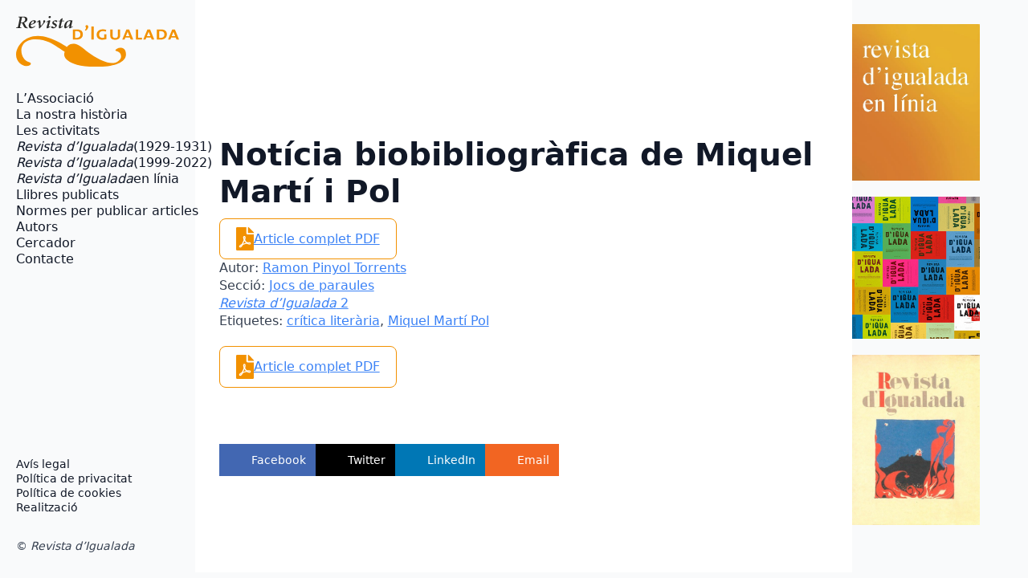

--- FILE ---
content_type: text/html; charset=UTF-8
request_url: https://www.revistaigualada.cat/article/noticia-biobibliografica-de-miquel-marti-i-pol/
body_size: 12080
content:
<!doctype html>
<html lang="ca">
<head>
<meta charset="UTF-8">
<meta name="viewport" content="width=device-width, initial-scale=1">
<!-- <link rel='stylesheet' href='https://www.revistaigualada.cat/wp-content/plugins/breakdance/plugin/themeless/normalize.min.css'> -->
<link rel="stylesheet" type="text/css" href="//www.revistaigualada.cat/wp-content/cache/wpfc-minified/k0f4vf00/6iax8.css" media="all"/>                <title>Notícia biobibliogràfica de Miquel Martí i Pol &#8211; Revista d&#039;Igualada</title>
<meta name='robots' content='max-image-preview:large' />
<style id='wp-img-auto-sizes-contain-inline-css' type='text/css'>
img:is([sizes=auto i],[sizes^="auto," i]){contain-intrinsic-size:3000px 1500px}
/*# sourceURL=wp-img-auto-sizes-contain-inline-css */
</style>
<style id='wp-block-library-inline-css' type='text/css'>
:root{--wp-block-synced-color:#7a00df;--wp-block-synced-color--rgb:122,0,223;--wp-bound-block-color:var(--wp-block-synced-color);--wp-editor-canvas-background:#ddd;--wp-admin-theme-color:#007cba;--wp-admin-theme-color--rgb:0,124,186;--wp-admin-theme-color-darker-10:#006ba1;--wp-admin-theme-color-darker-10--rgb:0,107,160.5;--wp-admin-theme-color-darker-20:#005a87;--wp-admin-theme-color-darker-20--rgb:0,90,135;--wp-admin-border-width-focus:2px}@media (min-resolution:192dpi){:root{--wp-admin-border-width-focus:1.5px}}.wp-element-button{cursor:pointer}:root .has-very-light-gray-background-color{background-color:#eee}:root .has-very-dark-gray-background-color{background-color:#313131}:root .has-very-light-gray-color{color:#eee}:root .has-very-dark-gray-color{color:#313131}:root .has-vivid-green-cyan-to-vivid-cyan-blue-gradient-background{background:linear-gradient(135deg,#00d084,#0693e3)}:root .has-purple-crush-gradient-background{background:linear-gradient(135deg,#34e2e4,#4721fb 50%,#ab1dfe)}:root .has-hazy-dawn-gradient-background{background:linear-gradient(135deg,#faaca8,#dad0ec)}:root .has-subdued-olive-gradient-background{background:linear-gradient(135deg,#fafae1,#67a671)}:root .has-atomic-cream-gradient-background{background:linear-gradient(135deg,#fdd79a,#004a59)}:root .has-nightshade-gradient-background{background:linear-gradient(135deg,#330968,#31cdcf)}:root .has-midnight-gradient-background{background:linear-gradient(135deg,#020381,#2874fc)}:root{--wp--preset--font-size--normal:16px;--wp--preset--font-size--huge:42px}.has-regular-font-size{font-size:1em}.has-larger-font-size{font-size:2.625em}.has-normal-font-size{font-size:var(--wp--preset--font-size--normal)}.has-huge-font-size{font-size:var(--wp--preset--font-size--huge)}.has-text-align-center{text-align:center}.has-text-align-left{text-align:left}.has-text-align-right{text-align:right}.has-fit-text{white-space:nowrap!important}#end-resizable-editor-section{display:none}.aligncenter{clear:both}.items-justified-left{justify-content:flex-start}.items-justified-center{justify-content:center}.items-justified-right{justify-content:flex-end}.items-justified-space-between{justify-content:space-between}.screen-reader-text{border:0;clip-path:inset(50%);height:1px;margin:-1px;overflow:hidden;padding:0;position:absolute;width:1px;word-wrap:normal!important}.screen-reader-text:focus{background-color:#ddd;clip-path:none;color:#444;display:block;font-size:1em;height:auto;left:5px;line-height:normal;padding:15px 23px 14px;text-decoration:none;top:5px;width:auto;z-index:100000}html :where(.has-border-color){border-style:solid}html :where([style*=border-top-color]){border-top-style:solid}html :where([style*=border-right-color]){border-right-style:solid}html :where([style*=border-bottom-color]){border-bottom-style:solid}html :where([style*=border-left-color]){border-left-style:solid}html :where([style*=border-width]){border-style:solid}html :where([style*=border-top-width]){border-top-style:solid}html :where([style*=border-right-width]){border-right-style:solid}html :where([style*=border-bottom-width]){border-bottom-style:solid}html :where([style*=border-left-width]){border-left-style:solid}html :where(img[class*=wp-image-]){height:auto;max-width:100%}:where(figure){margin:0 0 1em}html :where(.is-position-sticky){--wp-admin--admin-bar--position-offset:var(--wp-admin--admin-bar--height,0px)}@media screen and (max-width:600px){html :where(.is-position-sticky){--wp-admin--admin-bar--position-offset:0px}}
/*# sourceURL=/wp-includes/css/dist/block-library/common.min.css */
</style>
<style id='classic-theme-styles-inline-css' type='text/css'>
/*! This file is auto-generated */
.wp-block-button__link{color:#fff;background-color:#32373c;border-radius:9999px;box-shadow:none;text-decoration:none;padding:calc(.667em + 2px) calc(1.333em + 2px);font-size:1.125em}.wp-block-file__button{background:#32373c;color:#fff;text-decoration:none}
/*# sourceURL=/wp-includes/css/classic-themes.min.css */
</style>
<!-- <link rel='stylesheet' id='cmplz-general-css' href='https://www.revistaigualada.cat/wp-content/plugins/complianz-gdpr/assets/css/cookieblocker.min.css?ver=1767612011' type='text/css' media='all' /> -->
<link rel="stylesheet" type="text/css" href="//www.revistaigualada.cat/wp-content/cache/wpfc-minified/dseyz6zq/6iax8.css" media="all"/>
<meta name="generator" content="WordPress 6.9" />
<link rel="canonical" href="https://www.revistaigualada.cat/article/noticia-biobibliografica-de-miquel-marti-i-pol/" />
<script>
document.addEventListener("DOMContentLoaded", function() {
document.body.innerHTML = document.body.innerHTML.replace(/(Revista d’Igualada)/g, "<em>$1</em>");
});
</script>
<style>.cmplz-hidden {
display: none !important;
}</style><link rel="icon" href="https://www.revistaigualada.cat/wp-content/uploads/2022/01/cropped-header-32x32.jpg" sizes="32x32" />
<link rel="icon" href="https://www.revistaigualada.cat/wp-content/uploads/2022/01/cropped-header-192x192.jpg" sizes="192x192" />
<link rel="apple-touch-icon" href="https://www.revistaigualada.cat/wp-content/uploads/2022/01/cropped-header-180x180.jpg" />
<meta name="msapplication-TileImage" content="https://www.revistaigualada.cat/wp-content/uploads/2022/01/cropped-header-270x270.jpg" />
<style type="text/css" id="wp-custom-css">
.subtitol {
font-weight: 600;
font-size: 26px;
margin-bottom: 35px;
font-variant: small-caps !important;
color: #000;
}
.nomautor {
font-weight: 600;
font-size: 22px;
margin-bottom: 65px;
font-variant: small-caps !important;
color: #000;
}
p.apartat {
font-weight: 600;
font-size: 22px;
margin-top: 35px;
color: #000;
}
p.curriculum {
font-weight: 600;
font-size: 22px;
margin-top: 50px;
color: #000;
font-variant: small-caps !important;
border-top: 2px solid #000000;
padding-top: 50px;
}
p.notes {
font-weight: 600;
font-size: 22px;
margin-top: 50px;
color: #000;
font-variant: small-caps !important;
border-top: 2px solid #000000;
padding-top: 50px;
}
.bde-social-share-buttons {
padding-top: 50px;
}
figcaption.wp-element-caption {
font-size: 16px;
}
</style>
<!-- [HEADER ASSETS] -->
<!-- <link rel="stylesheet" href="https://www.revistaigualada.cat/wp-content/plugins/breakdance/subplugins/breakdance-elements/dependencies-files/awesome-menu@1/awesome-menu.css?bd_ver=2.5.2" /> -->
<link rel="stylesheet" type="text/css" href="//www.revistaigualada.cat/wp-content/cache/wpfc-minified/g412rwrh/6iax8.css" media="all"/>
<link data-service="google-fonts" data-category="marketing" rel="stylesheet" data-href="https://fonts.googleapis.com/css2?family=Montserrat:ital,wght@0,100;0,200;0,300;0,400;0,500;0,600;0,700;0,800;0,900;1,100;1,200;1,300;1,400;1,500;1,600;1,700;1,800;1,900&display=swap" />
<!-- <link rel="stylesheet" href="https://www.revistaigualada.cat/wp-content/uploads/breakdance/css/post-8195-defaults.css?v=e72e27142bc5bdce7333cfe5dd22d75f" /> -->
<!-- <link rel="stylesheet" href="https://www.revistaigualada.cat/wp-content/uploads/breakdance/css/post-8088-defaults.css?v=b3c293e8f41f0a9e1072d83c0305be7d" /> -->
<!-- <link rel="stylesheet" href="https://www.revistaigualada.cat/wp-content/uploads/breakdance/css/post-8226-defaults.css?v=2e97c0564a13fdedabd7069a16395c6e" /> -->
<!-- <link rel="stylesheet" href="https://www.revistaigualada.cat/wp-content/uploads/breakdance/css/post-8037-defaults.css?v=a127d15cb9186058d40735ede0dbb578" /> -->
<!-- <link rel="stylesheet" href="https://www.revistaigualada.cat/wp-content/uploads/breakdance/css/global-settings.css?v=4b98b06c6d5a879a97c348d3f0f46cbf" /> -->
<!-- <link rel="stylesheet" href="https://www.revistaigualada.cat/wp-content/uploads/breakdance/css/presets.css?v=d41d8cd98f00b204e9800998ecf8427e" /> -->
<!-- <link rel="stylesheet" href="https://www.revistaigualada.cat/wp-content/uploads/breakdance/css/selectors.css?v=d41d8cd98f00b204e9800998ecf8427e" /> -->
<!-- <link rel="stylesheet" href="https://www.revistaigualada.cat/wp-content/uploads/breakdance/css/post-8195.css?v=e90f441c1ca61f52049d890c5927f6b2" /> -->
<!-- <link rel="stylesheet" href="https://www.revistaigualada.cat/wp-content/uploads/breakdance/css/post-8088.css?v=104397ec67402058f15377e3c6944189" /> -->
<!-- <link rel="stylesheet" href="https://www.revistaigualada.cat/wp-content/uploads/breakdance/css/post-8226.css?v=504818db210f2ab135147348910e2788" /> -->
<!-- <link rel="stylesheet" href="https://www.revistaigualada.cat/wp-content/uploads/breakdance/css/post-8037.css?v=fa7576b3d43095c995b6652f03f81638" /> -->
<link rel="stylesheet" type="text/css" href="//www.revistaigualada.cat/wp-content/cache/wpfc-minified/dj3pgsk4/6ifv2.css" media="all"/>
<!-- [/EOF HEADER ASSETS] -->    </head>
<body data-cmplz=1 class="wp-singular article-template-default single single-article postid-4639 wp-theme-breakdance-zero breakdance">
<section class="bde-section-8195-100 bde-section">
<div class="section-container"><div class="bde-columns-8195-101 bde-columns"><div class="bde-column-8195-102 bde-column">
<div class="bde-globalblock-8195-160 bde-globalblock">
<div class="bde-columns-8088-100-8088-1 bde-columns bde-columns-8088-100"><div class="bde-column-8088-101-8088-1 bde-column bde-column-8088-101">
<div class="bde-image-8088-102-8088-1 bde-image bde-image-8088-102">
<figure class="breakdance-image breakdance-image--8000">
<div class="breakdance-image-container">
<div class="breakdance-image-clip"><a class="breakdance-image-link breakdance-image-link--url" href="https://www.revistaigualada.cat/" target="_self" rel="noopener" data-sub-html="" data-lg-size="-"><img class="breakdance-image-object" src="https://www.revistaigualada.cat/wp-content/uploads/2024/07/revista-igualada-logo.svg" width="" height=""></a></div>
</div></figure>
</div>
</div><div class="bde-column-8088-103-8088-1 bde-column bde-column-8088-103">
<div class="bde-menu-8088-104-8088-1 bde-menu bde-menu-8088-104">
<nav class="breakdance-menu breakdance-menu--collapse breakdance-menu--vertical   ">
<button class="breakdance-menu-toggle breakdance-menu-toggle--squeeze" type="button" aria-label="Open Menu" aria-expanded="false" aria-controls="menu-104">
<span class="breakdance-menu-toggle-icon">
<span class="breakdance-menu-toggle-lines"></span>
</span>
</button>
<ul class="breakdance-menu-list" id="menu-104">
<li class="breakdance-menu-item-8088-105-8088-1 breakdance-menu-item breakdance-menu-item-8088-105">
<a class="breakdance-link breakdance-menu-link" href="https://www.revistaigualada.cat/lassociacio-revista-digualada/" target="_self" data-type="url"  >
L’Associació
</a>
</li><li class="breakdance-menu-item-8088-106-8088-1 breakdance-menu-item breakdance-menu-item-8088-106">
<a class="breakdance-link breakdance-menu-link" href="https://www.revistaigualada.cat/la-nostra-historia/" target="_self" data-type="url"  >
La nostra història
</a>
</li><li class="breakdance-menu-item-8088-107-8088-1 breakdance-menu-item breakdance-menu-item-8088-107">
<a class="breakdance-link breakdance-menu-link" href="https://www.revistaigualada.cat/les-activitats/" target="_self" data-type="url"  >
Les activitats
</a>
</li><li class="breakdance-menu-item-8088-108-8088-1 breakdance-menu-item breakdance-menu-item-8088-108">
<a class="breakdance-link breakdance-menu-link" href="https://www.revistaigualada.cat/la-revista-digualada-1929-1931/" target="_self" data-type="url"  >
<i>Revista d’Igualada</i> (1929-1931)
</a>
</li><li class="breakdance-menu-item-8088-109-8088-1 breakdance-menu-item breakdance-menu-item-8088-109">
<a class="breakdance-link breakdance-menu-link" href="https://www.revistaigualada.cat/la-revista-digualada-1999-2022/" target="_self" data-type="url"  >
<i>Revista d’Igualada</i> (1999-2022)
</a>
</li><li class="breakdance-menu-item-8088-110-8088-1 breakdance-menu-item breakdance-menu-item-8088-110">
<a class="breakdance-link breakdance-menu-link" href="https://www.revistaigualada.cat/revista-digualada-en-linia/" target="_self" data-type="url"  >
<i>Revista d’Igualada</i> en línia
</a>
</li><li class="breakdance-menu-item-8088-111-8088-1 breakdance-menu-item breakdance-menu-item-8088-111">
<a class="breakdance-link breakdance-menu-link" href="https://www.revistaigualada.cat/publicacions/" target="_self" data-type="url"  >
Llibres publicats
</a>
</li><li class="breakdance-menu-item-8088-115-8088-1 breakdance-menu-item breakdance-menu-item-8088-115">
<a class="breakdance-link breakdance-menu-link" href="https://www.revistaigualada.cat/normes-per-publicar-articles/" target="_self" data-type="url"  >
Normes per publicar articles
</a>
</li><li class="breakdance-menu-item-8088-112-8088-1 breakdance-menu-item breakdance-menu-item-8088-112">
<a class="breakdance-link breakdance-menu-link" href="https://www.revistaigualada.cat/autors-de-la-revista-digualada/" target="_self" data-type="url"  >
Autors
</a>
</li><li class="breakdance-menu-item-8088-113-8088-1 breakdance-menu-item breakdance-menu-item-8088-113">
<a class="breakdance-link breakdance-menu-link" href="https://www.revistaigualada.cat/cerca-en-pdf/" target="_self" data-type="url"  >
Cercador
</a>
</li><li class="breakdance-menu-item-8088-116-8088-1 breakdance-menu-item breakdance-menu-item-8088-116">
<a class="breakdance-link breakdance-menu-link" href="https://www.revistaigualada.cat/cercar/" target="_self" data-type="url"  >
Cercador termes
</a>
</li><li class="breakdance-menu-item-8088-114-8088-1 breakdance-menu-item breakdance-menu-item-8088-114">
<a class="breakdance-link breakdance-menu-link" href="https://www.revistaigualada.cat/contacte/" target="_self" data-type="url"  >
Contacte
</a>
</li>
</ul>
</nav>
</div>
</div></div>
</div>
</div><div class="bde-column-8195-103 bde-column">
<div class="bde-globalblock-8195-171 bde-globalblock">
<h2 class="bde-heading-8226-101-8226-1 bde-heading bde-heading-8226-101">
Notícia biobibliogràfica de Miquel Martí i Pol
</h2><div class="bde-rich-text-8226-103-8226-1 bde-rich-text bde-rich-text-8226-103 breakdance-rich-text-styles">
</div><div class="bde-code-block-8226-102-8226-1 bde-code-block bde-code-block-8226-102">
<div id="descarrega"><svg class="pdficon" xmlns="http://www.w3.org/2000/svg" viewBox="0 0 384 512"><!-- Font Awesome Free 5.15.1 by @fontawesome - https://fontawesome.com License - https://fontawesome.com/license/free (Icons: CC BY 4.0, Fonts: SIL OFL 1.1, Code: MIT License) --><path d="M181.9 256.1c-5-16-4.9-46.9-2-46.9 8.4 0 7.6 36.9 2 46.9zm-1.7 47.2c-7.7 20.2-17.3 43.3-28.4 62.7 18.3-7 39-17.2 62.9-21.9-12.7-9.6-24.9-23.4-34.5-40.8zM86.1 428.1c0 .8 13.2-5.4 34.9-40.2-6.7 6.3-29.1 24.5-34.9 40.2zM248 160h136v328c0 13.3-10.7 24-24 24H24c-13.3 0-24-10.7-24-24V24C0 10.7 10.7 0 24 0h200v136c0 13.2 10.8 24 24 24zm-8 171.8c-20-12.2-33.3-29-42.7-53.8 4.5-18.5 11.6-46.6 6.2-64.2-4.7-29.4-42.4-26.5-47.8-6.8-5 18.3-.4 44.1 8.1 77-11.6 27.6-28.7 64.6-40.8 85.8-.1 0-.1.1-.2.1-27.1 13.9-73.6 44.5-54.5 68 5.6 6.9 16 10 21.5 10 17.9 0 35.7-18 61.1-61.8 25.8-8.5 54.1-19.1 79-23.2 21.7 11.8 47.1 19.5 64 19.5 29.2 0 31.2-32 19.7-43.4-13.9-13.6-54.3-9.7-73.6-7.2zM377 105L279 7c-4.5-4.5-10.6-7-17-7h-6v128h128v-6.1c0-6.3-2.5-12.4-7-16.9zm-74.1 255.3c4.1-2.7-2.5-11.9-42.8-9 37.1 15.8 42.8 9 42.8 9z"></path></svg>
<a href="https://www.revistaigualada.cat/wp-content/uploads/2014/11/02.99.92.pdf" >Article complet PDF</a></div>
</div><div class="bde-code-block-8226-100-8226-1 bde-code-block bde-code-block-8226-100">
<ul class"metaarticle">
<li class="metadades"><span class="tags-title">Autor:</span> <a href="https://www.revistaigualada.cat/autors_ri/ramon-pinyol-torrents/" rel="tag">Ramon Pinyol Torrents</a></li>
<li class="metadades"> <span class="tags-title">Secció:</span> <a href="https://www.revistaigualada.cat/seccions_ri/jocs-de-paraules/" rel="tag">Jocs de paraules</a></li>
<li class="metadades italic"> <span class="tags-title"></span> <a href="https://www.revistaigualada.cat/edicio/revista-digualada-numero-2/" rel="tag">Revista d’Igualada 2</a></li>
<li class="metadades"> <span class="tags-title">Etiquetes:</span> <a href="https://www.revistaigualada.cat/mots/critica-literaria/" rel="tag">crítica literària</a>, <a href="https://www.revistaigualada.cat/mots/miquel-marti-pol/" rel="tag">Miquel Martí Pol</a></li>
</ul>
</div>
</div><div class="bde-code-block-8195-177 bde-code-block">
<div id="descarrega"><svg class="pdficon" xmlns="http://www.w3.org/2000/svg" viewBox="0 0 384 512"><!-- Font Awesome Free 5.15.1 by @fontawesome - https://fontawesome.com License - https://fontawesome.com/license/free (Icons: CC BY 4.0, Fonts: SIL OFL 1.1, Code: MIT License) --><path d="M181.9 256.1c-5-16-4.9-46.9-2-46.9 8.4 0 7.6 36.9 2 46.9zm-1.7 47.2c-7.7 20.2-17.3 43.3-28.4 62.7 18.3-7 39-17.2 62.9-21.9-12.7-9.6-24.9-23.4-34.5-40.8zM86.1 428.1c0 .8 13.2-5.4 34.9-40.2-6.7 6.3-29.1 24.5-34.9 40.2zM248 160h136v328c0 13.3-10.7 24-24 24H24c-13.3 0-24-10.7-24-24V24C0 10.7 10.7 0 24 0h200v136c0 13.2 10.8 24 24 24zm-8 171.8c-20-12.2-33.3-29-42.7-53.8 4.5-18.5 11.6-46.6 6.2-64.2-4.7-29.4-42.4-26.5-47.8-6.8-5 18.3-.4 44.1 8.1 77-11.6 27.6-28.7 64.6-40.8 85.8-.1 0-.1.1-.2.1-27.1 13.9-73.6 44.5-54.5 68 5.6 6.9 16 10 21.5 10 17.9 0 35.7-18 61.1-61.8 25.8-8.5 54.1-19.1 79-23.2 21.7 11.8 47.1 19.5 64 19.5 29.2 0 31.2-32 19.7-43.4-13.9-13.6-54.3-9.7-73.6-7.2zM377 105L279 7c-4.5-4.5-10.6-7-17-7h-6v128h128v-6.1c0-6.3-2.5-12.4-7-16.9zm-74.1 255.3c4.1-2.7-2.5-11.9-42.8-9 37.1 15.8 42.8 9 42.8 9z"></path></svg>
<a href="https://www.revistaigualada.cat/wp-content/uploads/2014/11/02.99.92.pdf" >Article complet PDF</a></div>
</div><div class="bde-social-share-buttons-8195-184 bde-social-share-buttons">
<div class="bde-social-share-button bde-social-share-button-mobile js-breakdance-share-mobile">
<span class="bde-social-share-button-icon">
<svg fill="none" xmlns="http://www.w3.org/2000/svg" viewbox="0 0 16 16">
<path d="M11 2.5a2.5 2.5 0 1 1 .603 1.628l-6.718 3.12c.154.49.154 1.015 0 1.504l6.718 3.12a2.5 2.5 0 1 1-.488.876l-6.718-3.12a2.5 2.5 0 1 1 0-3.256l6.718-3.12A2.504 2.504 0 0 1 11 2.5Z" fill="currentColor"/>
</svg>
</span>
<span class="bde-social-share-button-text">Share</span>
</div>
<div class="js-breakdance-share-button bde-social-share-button bde-social-share-button-facebook" data-network="Facebook"  >
<span class="bde-social-share-button-icon">
<svg aria-hidden="true" focusable="false" data-prefix="fab" class="svg-inline--fa fa-facebook fa-w-16" role="img" fill="none" xmlns="http://www.w3.org/2000/svg" viewbox="0 0 800 800">
<path d="M768 0H32C14.3 0 0 14.3 0 32v736c0 17.7 14.3 32 32 32h736c17.7 0 32-14.3 32-32V32c0-17.7-14.3-32-32-32Zm-92.4 233.5h-63.9c-50.1 0-59.8 23.8-59.8 58.8v77.1h119.6l-15.6 120.7h-104V800H427.2V490.2H322.9V369.4h104.3v-89c0-103.3 63.1-159.6 155.3-159.6 44.2 0 82.1 3.3 93.2 4.8v107.9h-.1Z" fill="currentColor"/>
</svg>
</span>
<span class="bde-social-share-button-text">
Facebook
</span>
</div>
<div class="js-breakdance-share-button bde-social-share-button bde-social-share-button-twitter" data-network="Twitter"  >
<span class="bde-social-share-button-icon">
<svg aria-hidden="true" focusable="false" data-prefix="fab" class="svg-inline--fa fa-twitter fa-w-16" role="img" xmlns="http://www.w3.org/2000/svg" viewbox="0 0 512 512">
<path fill="currentColor" d="M389.2 48h70.6L305.6 224.2 487 464H345L233.7 318.6 106.5 464H35.8L200.7 275.5 26.8 48H172.4L272.9 180.9 389.2 48zM364.4 421.8h39.1L151.1 88h-42L364.4 421.8z" />
</svg>
</span>
<span class="bde-social-share-button-text">
Twitter
</span>
</div>
<div class="js-breakdance-share-button bde-social-share-button bde-social-share-button-linkedin" data-network="LinkedIn"  >
<span class="bde-social-share-button-icon">
<svg aria-hidden="true" focusable="false" data-prefix="fab" class="svg-inline--fa fa-linkedin fa-w-14" role="img" xmlns="http://www.w3.org/2000/svg" viewbox="0 0 448 512">
<path fill="currentColor" d="M416 32H31.9C14.3 32 0 46.5 0 64.3v383.4C0 465.5 14.3 480 31.9 480H416c17.6 0 32-14.5 32-32.3V64.3c0-17.8-14.4-32.3-32-32.3zM135.4 416H69V202.2h66.5V416zm-33.2-243c-21.3 0-38.5-17.3-38.5-38.5S80.9 96 102.2 96c21.2 0 38.5 17.3 38.5 38.5 0 21.3-17.2 38.5-38.5 38.5zm282.1 243h-66.4V312c0-24.8-.5-56.7-34.5-56.7-34.6 0-39.9 27-39.9 54.9V416h-66.4V202.2h63.7v29.2h.9c8.9-16.8 30.6-34.5 62.9-34.5 67.2 0 79.7 44.3 79.7 101.9V416z"></path>
</svg>
</span>
<span class="bde-social-share-button-text">
LinkedIn
</span>
</div>
<div class="js-breakdance-share-button bde-social-share-button bde-social-share-button-email" data-network="Email"  >
<span class="bde-social-share-button-icon">
<svg class="svg-inline--fa fa-envelope-square fa-w-14" role="img" fill="none" xmlns="http://www.w3.org/2000/svg" viewbox="0 0 20 16">
<path d="M18 0H2C.9 0 .01.9.01 2L0 14c0 1.1.9 2 2 2h16c1.1 0 2-.9 2-2V2c0-1.1-.9-2-2-2Zm0 4-8 5-8-5V2l8 5 8-5v2Z" fill="currentColor"/>
</svg>
</span>
<span class="bde-social-share-button-text">
Email
</span>
</div>
</div>
</div><div class="bde-column-8195-104 bde-column">
<div class="bde-div-8195-155 bde-div">
<div class="bde-grid-8195-189 bde-grid">
<div class="bde-image-8195-190 bde-image">
<figure class="breakdance-image breakdance-image--8549">
<div class="breakdance-image-container">
<div class="breakdance-image-clip"><a class="breakdance-image-link breakdance-image-link--url" href="https://www.revistaigualada.cat/revista-digualada-en-linia/" target="_self" rel="noopener" data-sub-html="" data-lg-size="-"><img class="breakdance-image-object" src="https://www.revistaigualada.cat/wp-content/uploads/2024/07/Revista-Igualada-WEB-novaN.jpg" width="419" height="513" srcset="https://www.revistaigualada.cat/wp-content/uploads/2024/07/Revista-Igualada-WEB-novaN.jpg 419w, https://www.revistaigualada.cat/wp-content/uploads/2024/07/Revista-Igualada-WEB-novaN-245x300.jpg 245w" sizes="(max-width: 419px) 100vw, 419px"></a></div>
</div></figure>
</div><div class="bde-image-8195-191 bde-image">
<figure class="breakdance-image breakdance-image--8018">
<div class="breakdance-image-container">
<div class="breakdance-image-clip"><a class="breakdance-image-link breakdance-image-link--url" href="https://www.revistaigualada.cat/la-revista-digualada-1999-2022/" target="_self" rel="noopener" data-sub-html="" data-lg-size="-"><img class="breakdance-image-object" src="https://www.revistaigualada.cat/wp-content/uploads/2024/07/w1.png" width="571" height="638" srcset="https://www.revistaigualada.cat/wp-content/uploads/2024/07/w1.png 571w, https://www.revistaigualada.cat/wp-content/uploads/2024/07/w1-268x300.png 268w" sizes="(max-width: 571px) 100vw, 571px"></a></div>
</div></figure>
</div><div class="bde-image-8195-192 bde-image">
<figure class="breakdance-image breakdance-image--8019">
<div class="breakdance-image-container">
<div class="breakdance-image-clip"><img class="breakdance-image-object" src="https://www.revistaigualada.cat/wp-content/uploads/2024/07/w2.jpeg" width="420" height="560" srcset="https://www.revistaigualada.cat/wp-content/uploads/2024/07/w2.jpeg 420w, https://www.revistaigualada.cat/wp-content/uploads/2024/07/w2-225x300.jpeg 225w" sizes="(max-width: 420px) 100vw, 420px"></div>
</div></figure>
</div>
</div><div class="bde-div-8195-157 bde-div">
<div class="bde-globalblock-8195-158 bde-globalblock">
<div class="bde-div-8037-100-8037-1 bde-div bde-div-8037-100">
<div class="bde-social-icons-8037-101-8037-1 bde-social-icons bde-social-icons-8037-101">
<a class="breakdance-link bde-social-icons__icon-wrapper bde-social-icons__icon-facebook" href="https://www.facebook.com/" target="_self" data-type="url" aria-label="facebook" >
<svg xmlns="http://www.w3.org/2000/svg" width="100%" viewBox="0 0 24 24">
<path d="M9 8h-3v4h3v12h5v-12h3.642l.358-4h-4v-1.667c0-.955.192-1.333 1.115-1.333h2.885v-5h-3.808c-3.596 0-5.192 1.583-5.192 4.615v3.385z"/>
</svg>
</a>
<a class="breakdance-link bde-social-icons__icon-wrapper bde-social-icons__icon-instagram" href="https://twitter.com/" target="_self" data-type="url" aria-label="instagram" >
<svg xmlns="http://www.w3.org/2000/svg" width="100%" viewBox="0 0 24 24">
<path d="M12 2.163c3.204 0 3.584.012 4.85.07 3.252.148 4.771 1.691 4.919 4.919.058 1.265.069 1.645.069 4.849 0 3.205-.012 3.584-.069 4.849-.149 3.225-1.664 4.771-4.919 4.919-1.266.058-1.644.07-4.85.07-3.204 0-3.584-.012-4.849-.07-3.26-.149-4.771-1.699-4.919-4.92-.058-1.265-.07-1.644-.07-4.849 0-3.204.013-3.583.07-4.849.149-3.227 1.664-4.771 4.919-4.919 1.266-.057 1.645-.069 4.849-.069zm0-2.163c-3.259 0-3.667.014-4.947.072-4.358.2-6.78 2.618-6.98 6.98-.059 1.281-.073 1.689-.073 4.948 0 3.259.014 3.668.072 4.948.2 4.358 2.618 6.78 6.98 6.98 1.281.058 1.689.072 4.948.072 3.259 0 3.668-.014 4.948-.072 4.354-.2 6.782-2.618 6.979-6.98.059-1.28.073-1.689.073-4.948 0-3.259-.014-3.667-.072-4.947-.196-4.354-2.617-6.78-6.979-6.98-1.281-.059-1.69-.073-4.949-.073zm0 5.838c-3.403 0-6.162 2.759-6.162 6.162s2.759 6.163 6.162 6.163 6.162-2.759 6.162-6.163c0-3.403-2.759-6.162-6.162-6.162zm0 10.162c-2.209 0-4-1.79-4-4 0-2.209 1.791-4 4-4s4 1.791 4 4c0 2.21-1.791 4-4 4zm6.406-11.845c-.796 0-1.441.645-1.441 1.44s.645 1.44 1.441 1.44c.795 0 1.439-.645 1.439-1.44s-.644-1.44-1.439-1.44z"/>
</svg>
</a>
</div><div class="bde-menu-8037-102-8037-1 bde-menu bde-menu-8037-102">
<nav class="breakdance-menu breakdance-menu--collapse breakdance-menu--vertical   ">
<button class="breakdance-menu-toggle breakdance-menu-toggle--squeeze" type="button" aria-label="Open Menu" aria-expanded="false" aria-controls="menu-102">
<span class="breakdance-menu-toggle-icon">
<span class="breakdance-menu-toggle-lines"></span>
</span>
</button>
<ul class="breakdance-menu-list" id="menu-102">
<li class="breakdance-menu-item-8037-103-8037-1 breakdance-menu-item breakdance-menu-item-8037-103">
<a class="breakdance-link breakdance-menu-link" href="https://www.revistaigualada.cat/avis-legal/" target="_self" data-type="url"  >
Avís legal
</a>
</li><li class="breakdance-menu-item-8037-104-8037-1 breakdance-menu-item breakdance-menu-item-8037-104">
<a class="breakdance-link breakdance-menu-link" href="https://www.revistaigualada.cat/politica-de-privacitat/" target="_self" data-type="url"  >
Política de privacitat
</a>
</li><li class="breakdance-menu-item-8037-105-8037-1 breakdance-menu-item breakdance-menu-item-8037-105">
<a class="breakdance-link breakdance-menu-link" href="https://www.revistaigualada.cat/politica-de-cookies/" target="_self" data-type="url"  >
Política de cookies
</a>
</li><li class="breakdance-menu-item-8037-106-8037-1 breakdance-menu-item breakdance-menu-item-8037-106">
<a class="breakdance-link breakdance-menu-link" href="https://www.revistaigualada.cat/credits/" target="_self" data-type="url"  >
Realització
</a>
</li>
</ul>
</nav>
</div><div class="bde-text-8037-107-8037-1 bde-text bde-text-8037-107">
© Revista d’Igualada
</div>
</div>
</div>
</div>
</div>
</div></div><div class="bde-div-8195-162 bde-div">
<div class="bde-globalblock-8195-161 bde-globalblock">
<div class="bde-div-8037-100-8037-2 bde-div bde-div-8037-100">
<div class="bde-social-icons-8037-101-8037-2 bde-social-icons bde-social-icons-8037-101">
<a class="breakdance-link bde-social-icons__icon-wrapper bde-social-icons__icon-facebook" href="https://www.facebook.com/" target="_self" data-type="url" aria-label="facebook" >
<svg xmlns="http://www.w3.org/2000/svg" width="100%" viewBox="0 0 24 24">
<path d="M9 8h-3v4h3v12h5v-12h3.642l.358-4h-4v-1.667c0-.955.192-1.333 1.115-1.333h2.885v-5h-3.808c-3.596 0-5.192 1.583-5.192 4.615v3.385z"/>
</svg>
</a>
<a class="breakdance-link bde-social-icons__icon-wrapper bde-social-icons__icon-instagram" href="https://twitter.com/" target="_self" data-type="url" aria-label="instagram" >
<svg xmlns="http://www.w3.org/2000/svg" width="100%" viewBox="0 0 24 24">
<path d="M12 2.163c3.204 0 3.584.012 4.85.07 3.252.148 4.771 1.691 4.919 4.919.058 1.265.069 1.645.069 4.849 0 3.205-.012 3.584-.069 4.849-.149 3.225-1.664 4.771-4.919 4.919-1.266.058-1.644.07-4.85.07-3.204 0-3.584-.012-4.849-.07-3.26-.149-4.771-1.699-4.919-4.92-.058-1.265-.07-1.644-.07-4.849 0-3.204.013-3.583.07-4.849.149-3.227 1.664-4.771 4.919-4.919 1.266-.057 1.645-.069 4.849-.069zm0-2.163c-3.259 0-3.667.014-4.947.072-4.358.2-6.78 2.618-6.98 6.98-.059 1.281-.073 1.689-.073 4.948 0 3.259.014 3.668.072 4.948.2 4.358 2.618 6.78 6.98 6.98 1.281.058 1.689.072 4.948.072 3.259 0 3.668-.014 4.948-.072 4.354-.2 6.782-2.618 6.979-6.98.059-1.28.073-1.689.073-4.948 0-3.259-.014-3.667-.072-4.947-.196-4.354-2.617-6.78-6.979-6.98-1.281-.059-1.69-.073-4.949-.073zm0 5.838c-3.403 0-6.162 2.759-6.162 6.162s2.759 6.163 6.162 6.163 6.162-2.759 6.162-6.163c0-3.403-2.759-6.162-6.162-6.162zm0 10.162c-2.209 0-4-1.79-4-4 0-2.209 1.791-4 4-4s4 1.791 4 4c0 2.21-1.791 4-4 4zm6.406-11.845c-.796 0-1.441.645-1.441 1.44s.645 1.44 1.441 1.44c.795 0 1.439-.645 1.439-1.44s-.644-1.44-1.439-1.44z"/>
</svg>
</a>
</div><div class="bde-menu-8037-102-8037-2 bde-menu bde-menu-8037-102">
<nav class="breakdance-menu breakdance-menu--collapse breakdance-menu--vertical   ">
<button class="breakdance-menu-toggle breakdance-menu-toggle--squeeze" type="button" aria-label="Open Menu" aria-expanded="false" aria-controls="menu-102">
<span class="breakdance-menu-toggle-icon">
<span class="breakdance-menu-toggle-lines"></span>
</span>
</button>
<ul class="breakdance-menu-list" id="menu-102">
<li class="breakdance-menu-item-8037-103-8037-2 breakdance-menu-item breakdance-menu-item-8037-103">
<a class="breakdance-link breakdance-menu-link" href="https://www.revistaigualada.cat/avis-legal/" target="_self" data-type="url"  >
Avís legal
</a>
</li><li class="breakdance-menu-item-8037-104-8037-2 breakdance-menu-item breakdance-menu-item-8037-104">
<a class="breakdance-link breakdance-menu-link" href="https://www.revistaigualada.cat/politica-de-privacitat/" target="_self" data-type="url"  >
Política de privacitat
</a>
</li><li class="breakdance-menu-item-8037-105-8037-2 breakdance-menu-item breakdance-menu-item-8037-105">
<a class="breakdance-link breakdance-menu-link" href="https://www.revistaigualada.cat/politica-de-cookies/" target="_self" data-type="url"  >
Política de cookies
</a>
</li><li class="breakdance-menu-item-8037-106-8037-2 breakdance-menu-item breakdance-menu-item-8037-106">
<a class="breakdance-link breakdance-menu-link" href="https://www.revistaigualada.cat/credits/" target="_self" data-type="url"  >
Realització
</a>
</li>
</ul>
</nav>
</div><div class="bde-text-8037-107-8037-2 bde-text bde-text-8037-107">
© Revista d’Igualada
</div>
</div>
</div>
</div></div>
</section>        <script type="speculationrules">
{"prefetch":[{"source":"document","where":{"and":[{"href_matches":"/*"},{"not":{"href_matches":["/wp-*.php","/wp-admin/*","/wp-content/uploads/*","/wp-content/*","/wp-content/plugins/*","/wp-content/plugins/breakdance/plugin/themeless/themes/breakdance-zero/*","/*\\?(.+)"]}},{"not":{"selector_matches":"a[rel~=\"nofollow\"]"}},{"not":{"selector_matches":".no-prefetch, .no-prefetch a"}}]},"eagerness":"conservative"}]}
</script>
<!-- Consent Management powered by Complianz | GDPR/CCPA Cookie Consent https://wordpress.org/plugins/complianz-gdpr -->
<div id="cmplz-cookiebanner-container"><div class="cmplz-cookiebanner cmplz-hidden banner-1 banner-a optin cmplz-bottom-right cmplz-categories-type-view-preferences" aria-modal="true" data-nosnippet="true" role="dialog" aria-live="polite" aria-labelledby="cmplz-header-1-optin" aria-describedby="cmplz-message-1-optin">
<div class="cmplz-header">
<div class="cmplz-logo"></div>
<div class="cmplz-title" id="cmplz-header-1-optin">Gestionar el consentiment</div>
<div class="cmplz-close" tabindex="0" role="button" aria-label="Tanca la finestra">
<svg aria-hidden="true" focusable="false" data-prefix="fas" data-icon="times" class="svg-inline--fa fa-times fa-w-11" role="img" xmlns="http://www.w3.org/2000/svg" viewBox="0 0 352 512"><path fill="currentColor" d="M242.72 256l100.07-100.07c12.28-12.28 12.28-32.19 0-44.48l-22.24-22.24c-12.28-12.28-32.19-12.28-44.48 0L176 189.28 75.93 89.21c-12.28-12.28-32.19-12.28-44.48 0L9.21 111.45c-12.28 12.28-12.28 32.19 0 44.48L109.28 256 9.21 356.07c-12.28 12.28-12.28 32.19 0 44.48l22.24 22.24c12.28 12.28 32.2 12.28 44.48 0L176 322.72l100.07 100.07c12.28 12.28 32.2 12.28 44.48 0l22.24-22.24c12.28-12.28 12.28-32.19 0-44.48L242.72 256z"></path></svg>
</div>
</div>
<div class="cmplz-divider cmplz-divider-header"></div>
<div class="cmplz-body">
<div class="cmplz-message" id="cmplz-message-1-optin"><p>Per oferir les millors experiències, utilitzem tecnologies com ara galetes per emmagatzemar i/o accedir a la informació del dispositiu. Donar el consentiment a aquestes tecnologies ens permetrà processar dades com ara el comportament de navegació o identificadors únics en aquest lloc. No consentir o retirar el consentiment, pot afectar negativament determinades característiques i funcions.&nbsp;</p></div>
<!-- categories start -->
<div class="cmplz-categories">
<details class="cmplz-category cmplz-functional" >
<summary>
<span class="cmplz-category-header">
<span class="cmplz-category-title">Funcional</span>
<span class='cmplz-always-active'>
<span class="cmplz-banner-checkbox">
<input type="checkbox"
id="cmplz-functional-optin"
data-category="cmplz_functional"
class="cmplz-consent-checkbox cmplz-functional"
size="40"
value="1"/>
<label class="cmplz-label" for="cmplz-functional-optin"><span class="screen-reader-text">Funcional</span></label>
</span>
Sempre actiu							</span>
<span class="cmplz-icon cmplz-open">
<svg xmlns="http://www.w3.org/2000/svg" viewBox="0 0 448 512"  height="18" ><path d="M224 416c-8.188 0-16.38-3.125-22.62-9.375l-192-192c-12.5-12.5-12.5-32.75 0-45.25s32.75-12.5 45.25 0L224 338.8l169.4-169.4c12.5-12.5 32.75-12.5 45.25 0s12.5 32.75 0 45.25l-192 192C240.4 412.9 232.2 416 224 416z"/></svg>
</span>
</span>
</summary>
<div class="cmplz-description">
<span class="cmplz-description-functional">The technical storage or access is strictly necessary for the legitimate purpose of enabling the use of a specific service explicitly requested by the subscriber or user, or for the sole purpose of carrying out the transmission of a communication over an electronic communications network.</span>
</div>
</details>
<details class="cmplz-category cmplz-preferences" >
<summary>
<span class="cmplz-category-header">
<span class="cmplz-category-title">Preferències</span>
<span class="cmplz-banner-checkbox">
<input type="checkbox"
id="cmplz-preferences-optin"
data-category="cmplz_preferences"
class="cmplz-consent-checkbox cmplz-preferences"
size="40"
value="1"/>
<label class="cmplz-label" for="cmplz-preferences-optin"><span class="screen-reader-text">Preferències</span></label>
</span>
<span class="cmplz-icon cmplz-open">
<svg xmlns="http://www.w3.org/2000/svg" viewBox="0 0 448 512"  height="18" ><path d="M224 416c-8.188 0-16.38-3.125-22.62-9.375l-192-192c-12.5-12.5-12.5-32.75 0-45.25s32.75-12.5 45.25 0L224 338.8l169.4-169.4c12.5-12.5 32.75-12.5 45.25 0s12.5 32.75 0 45.25l-192 192C240.4 412.9 232.2 416 224 416z"/></svg>
</span>
</span>
</summary>
<div class="cmplz-description">
<span class="cmplz-description-preferences">The technical storage or access is necessary for the legitimate purpose of storing preferences that are not requested by the subscriber or user.</span>
</div>
</details>
<details class="cmplz-category cmplz-statistics" >
<summary>
<span class="cmplz-category-header">
<span class="cmplz-category-title">Estadístiques</span>
<span class="cmplz-banner-checkbox">
<input type="checkbox"
id="cmplz-statistics-optin"
data-category="cmplz_statistics"
class="cmplz-consent-checkbox cmplz-statistics"
size="40"
value="1"/>
<label class="cmplz-label" for="cmplz-statistics-optin"><span class="screen-reader-text">Estadístiques</span></label>
</span>
<span class="cmplz-icon cmplz-open">
<svg xmlns="http://www.w3.org/2000/svg" viewBox="0 0 448 512"  height="18" ><path d="M224 416c-8.188 0-16.38-3.125-22.62-9.375l-192-192c-12.5-12.5-12.5-32.75 0-45.25s32.75-12.5 45.25 0L224 338.8l169.4-169.4c12.5-12.5 32.75-12.5 45.25 0s12.5 32.75 0 45.25l-192 192C240.4 412.9 232.2 416 224 416z"/></svg>
</span>
</span>
</summary>
<div class="cmplz-description">
<span class="cmplz-description-statistics">The technical storage or access that is used exclusively for statistical purposes.</span>
<span class="cmplz-description-statistics-anonymous">The technical storage or access that is used exclusively for anonymous statistical purposes. Without a subpoena, voluntary compliance on the part of your Internet Service Provider, or additional records from a third party, information stored or retrieved for this purpose alone cannot usually be used to identify you.</span>
</div>
</details>
<details class="cmplz-category cmplz-marketing" >
<summary>
<span class="cmplz-category-header">
<span class="cmplz-category-title">Màrqueting</span>
<span class="cmplz-banner-checkbox">
<input type="checkbox"
id="cmplz-marketing-optin"
data-category="cmplz_marketing"
class="cmplz-consent-checkbox cmplz-marketing"
size="40"
value="1"/>
<label class="cmplz-label" for="cmplz-marketing-optin"><span class="screen-reader-text">Màrqueting</span></label>
</span>
<span class="cmplz-icon cmplz-open">
<svg xmlns="http://www.w3.org/2000/svg" viewBox="0 0 448 512"  height="18" ><path d="M224 416c-8.188 0-16.38-3.125-22.62-9.375l-192-192c-12.5-12.5-12.5-32.75 0-45.25s32.75-12.5 45.25 0L224 338.8l169.4-169.4c12.5-12.5 32.75-12.5 45.25 0s12.5 32.75 0 45.25l-192 192C240.4 412.9 232.2 416 224 416z"/></svg>
</span>
</span>
</summary>
<div class="cmplz-description">
<span class="cmplz-description-marketing">The technical storage or access is required to create user profiles to send advertising, or to track the user on a website or across several websites for similar marketing purposes.</span>
</div>
</details>
</div><!-- categories end -->
</div>
<div class="cmplz-links cmplz-information">
<ul>
<li><a class="cmplz-link cmplz-manage-options cookie-statement" href="#" data-relative_url="#cmplz-manage-consent-container">Gestiona les opcions</a></li>
<li><a class="cmplz-link cmplz-manage-third-parties cookie-statement" href="#" data-relative_url="#cmplz-cookies-overview">Gestiona els serveis</a></li>
<li><a class="cmplz-link cmplz-manage-vendors tcf cookie-statement" href="#" data-relative_url="#cmplz-tcf-wrapper">Gestiona {vendor_count} proveïdors</a></li>
<li><a class="cmplz-link cmplz-external cmplz-read-more-purposes tcf" target="_blank" rel="noopener noreferrer nofollow" href="https://cookiedatabase.org/tcf/purposes/" aria-label="Read more about TCF purposes on Cookie Database">Llegeix més sobre aquests propòsits</a></li>
</ul>
</div>
<div class="cmplz-divider cmplz-footer"></div>
<div class="cmplz-buttons">
<button class="cmplz-btn cmplz-accept">Accepta</button>
<button class="cmplz-btn cmplz-deny">Denega</button>
<button class="cmplz-btn cmplz-view-preferences">Veure preferències</button>
<button class="cmplz-btn cmplz-save-preferences">Desa les preferències</button>
<a class="cmplz-btn cmplz-manage-options tcf cookie-statement" href="#" data-relative_url="#cmplz-manage-consent-container">Veure preferències</a>
</div>
<div class="cmplz-documents cmplz-links">
<ul>
<li><a class="cmplz-link cookie-statement" href="#" data-relative_url="">{title}</a></li>
<li><a class="cmplz-link privacy-statement" href="#" data-relative_url="">{title}</a></li>
<li><a class="cmplz-link impressum" href="#" data-relative_url="">{title}</a></li>
</ul>
</div>
</div>
</div>
<div id="cmplz-manage-consent" data-nosnippet="true"><button class="cmplz-btn cmplz-hidden cmplz-manage-consent manage-consent-1">Gestionar el consentiment</button>
</div><style id='global-styles-inline-css' type='text/css'>
:root{--wp--preset--aspect-ratio--square: 1;--wp--preset--aspect-ratio--4-3: 4/3;--wp--preset--aspect-ratio--3-4: 3/4;--wp--preset--aspect-ratio--3-2: 3/2;--wp--preset--aspect-ratio--2-3: 2/3;--wp--preset--aspect-ratio--16-9: 16/9;--wp--preset--aspect-ratio--9-16: 9/16;--wp--preset--color--black: #000000;--wp--preset--color--cyan-bluish-gray: #abb8c3;--wp--preset--color--white: #ffffff;--wp--preset--color--pale-pink: #f78da7;--wp--preset--color--vivid-red: #cf2e2e;--wp--preset--color--luminous-vivid-orange: #ff6900;--wp--preset--color--luminous-vivid-amber: #fcb900;--wp--preset--color--light-green-cyan: #7bdcb5;--wp--preset--color--vivid-green-cyan: #00d084;--wp--preset--color--pale-cyan-blue: #8ed1fc;--wp--preset--color--vivid-cyan-blue: #0693e3;--wp--preset--color--vivid-purple: #9b51e0;--wp--preset--gradient--vivid-cyan-blue-to-vivid-purple: linear-gradient(135deg,rgb(6,147,227) 0%,rgb(155,81,224) 100%);--wp--preset--gradient--light-green-cyan-to-vivid-green-cyan: linear-gradient(135deg,rgb(122,220,180) 0%,rgb(0,208,130) 100%);--wp--preset--gradient--luminous-vivid-amber-to-luminous-vivid-orange: linear-gradient(135deg,rgb(252,185,0) 0%,rgb(255,105,0) 100%);--wp--preset--gradient--luminous-vivid-orange-to-vivid-red: linear-gradient(135deg,rgb(255,105,0) 0%,rgb(207,46,46) 100%);--wp--preset--gradient--very-light-gray-to-cyan-bluish-gray: linear-gradient(135deg,rgb(238,238,238) 0%,rgb(169,184,195) 100%);--wp--preset--gradient--cool-to-warm-spectrum: linear-gradient(135deg,rgb(74,234,220) 0%,rgb(151,120,209) 20%,rgb(207,42,186) 40%,rgb(238,44,130) 60%,rgb(251,105,98) 80%,rgb(254,248,76) 100%);--wp--preset--gradient--blush-light-purple: linear-gradient(135deg,rgb(255,206,236) 0%,rgb(152,150,240) 100%);--wp--preset--gradient--blush-bordeaux: linear-gradient(135deg,rgb(254,205,165) 0%,rgb(254,45,45) 50%,rgb(107,0,62) 100%);--wp--preset--gradient--luminous-dusk: linear-gradient(135deg,rgb(255,203,112) 0%,rgb(199,81,192) 50%,rgb(65,88,208) 100%);--wp--preset--gradient--pale-ocean: linear-gradient(135deg,rgb(255,245,203) 0%,rgb(182,227,212) 50%,rgb(51,167,181) 100%);--wp--preset--gradient--electric-grass: linear-gradient(135deg,rgb(202,248,128) 0%,rgb(113,206,126) 100%);--wp--preset--gradient--midnight: linear-gradient(135deg,rgb(2,3,129) 0%,rgb(40,116,252) 100%);--wp--preset--font-size--small: 13px;--wp--preset--font-size--medium: 20px;--wp--preset--font-size--large: 36px;--wp--preset--font-size--x-large: 42px;--wp--preset--spacing--20: 0.44rem;--wp--preset--spacing--30: 0.67rem;--wp--preset--spacing--40: 1rem;--wp--preset--spacing--50: 1.5rem;--wp--preset--spacing--60: 2.25rem;--wp--preset--spacing--70: 3.38rem;--wp--preset--spacing--80: 5.06rem;--wp--preset--shadow--natural: 6px 6px 9px rgba(0, 0, 0, 0.2);--wp--preset--shadow--deep: 12px 12px 50px rgba(0, 0, 0, 0.4);--wp--preset--shadow--sharp: 6px 6px 0px rgba(0, 0, 0, 0.2);--wp--preset--shadow--outlined: 6px 6px 0px -3px rgb(255, 255, 255), 6px 6px rgb(0, 0, 0);--wp--preset--shadow--crisp: 6px 6px 0px rgb(0, 0, 0);}:where(.is-layout-flex){gap: 0.5em;}:where(.is-layout-grid){gap: 0.5em;}body .is-layout-flex{display: flex;}.is-layout-flex{flex-wrap: wrap;align-items: center;}.is-layout-flex > :is(*, div){margin: 0;}body .is-layout-grid{display: grid;}.is-layout-grid > :is(*, div){margin: 0;}:where(.wp-block-columns.is-layout-flex){gap: 2em;}:where(.wp-block-columns.is-layout-grid){gap: 2em;}:where(.wp-block-post-template.is-layout-flex){gap: 1.25em;}:where(.wp-block-post-template.is-layout-grid){gap: 1.25em;}.has-black-color{color: var(--wp--preset--color--black) !important;}.has-cyan-bluish-gray-color{color: var(--wp--preset--color--cyan-bluish-gray) !important;}.has-white-color{color: var(--wp--preset--color--white) !important;}.has-pale-pink-color{color: var(--wp--preset--color--pale-pink) !important;}.has-vivid-red-color{color: var(--wp--preset--color--vivid-red) !important;}.has-luminous-vivid-orange-color{color: var(--wp--preset--color--luminous-vivid-orange) !important;}.has-luminous-vivid-amber-color{color: var(--wp--preset--color--luminous-vivid-amber) !important;}.has-light-green-cyan-color{color: var(--wp--preset--color--light-green-cyan) !important;}.has-vivid-green-cyan-color{color: var(--wp--preset--color--vivid-green-cyan) !important;}.has-pale-cyan-blue-color{color: var(--wp--preset--color--pale-cyan-blue) !important;}.has-vivid-cyan-blue-color{color: var(--wp--preset--color--vivid-cyan-blue) !important;}.has-vivid-purple-color{color: var(--wp--preset--color--vivid-purple) !important;}.has-black-background-color{background-color: var(--wp--preset--color--black) !important;}.has-cyan-bluish-gray-background-color{background-color: var(--wp--preset--color--cyan-bluish-gray) !important;}.has-white-background-color{background-color: var(--wp--preset--color--white) !important;}.has-pale-pink-background-color{background-color: var(--wp--preset--color--pale-pink) !important;}.has-vivid-red-background-color{background-color: var(--wp--preset--color--vivid-red) !important;}.has-luminous-vivid-orange-background-color{background-color: var(--wp--preset--color--luminous-vivid-orange) !important;}.has-luminous-vivid-amber-background-color{background-color: var(--wp--preset--color--luminous-vivid-amber) !important;}.has-light-green-cyan-background-color{background-color: var(--wp--preset--color--light-green-cyan) !important;}.has-vivid-green-cyan-background-color{background-color: var(--wp--preset--color--vivid-green-cyan) !important;}.has-pale-cyan-blue-background-color{background-color: var(--wp--preset--color--pale-cyan-blue) !important;}.has-vivid-cyan-blue-background-color{background-color: var(--wp--preset--color--vivid-cyan-blue) !important;}.has-vivid-purple-background-color{background-color: var(--wp--preset--color--vivid-purple) !important;}.has-black-border-color{border-color: var(--wp--preset--color--black) !important;}.has-cyan-bluish-gray-border-color{border-color: var(--wp--preset--color--cyan-bluish-gray) !important;}.has-white-border-color{border-color: var(--wp--preset--color--white) !important;}.has-pale-pink-border-color{border-color: var(--wp--preset--color--pale-pink) !important;}.has-vivid-red-border-color{border-color: var(--wp--preset--color--vivid-red) !important;}.has-luminous-vivid-orange-border-color{border-color: var(--wp--preset--color--luminous-vivid-orange) !important;}.has-luminous-vivid-amber-border-color{border-color: var(--wp--preset--color--luminous-vivid-amber) !important;}.has-light-green-cyan-border-color{border-color: var(--wp--preset--color--light-green-cyan) !important;}.has-vivid-green-cyan-border-color{border-color: var(--wp--preset--color--vivid-green-cyan) !important;}.has-pale-cyan-blue-border-color{border-color: var(--wp--preset--color--pale-cyan-blue) !important;}.has-vivid-cyan-blue-border-color{border-color: var(--wp--preset--color--vivid-cyan-blue) !important;}.has-vivid-purple-border-color{border-color: var(--wp--preset--color--vivid-purple) !important;}.has-vivid-cyan-blue-to-vivid-purple-gradient-background{background: var(--wp--preset--gradient--vivid-cyan-blue-to-vivid-purple) !important;}.has-light-green-cyan-to-vivid-green-cyan-gradient-background{background: var(--wp--preset--gradient--light-green-cyan-to-vivid-green-cyan) !important;}.has-luminous-vivid-amber-to-luminous-vivid-orange-gradient-background{background: var(--wp--preset--gradient--luminous-vivid-amber-to-luminous-vivid-orange) !important;}.has-luminous-vivid-orange-to-vivid-red-gradient-background{background: var(--wp--preset--gradient--luminous-vivid-orange-to-vivid-red) !important;}.has-very-light-gray-to-cyan-bluish-gray-gradient-background{background: var(--wp--preset--gradient--very-light-gray-to-cyan-bluish-gray) !important;}.has-cool-to-warm-spectrum-gradient-background{background: var(--wp--preset--gradient--cool-to-warm-spectrum) !important;}.has-blush-light-purple-gradient-background{background: var(--wp--preset--gradient--blush-light-purple) !important;}.has-blush-bordeaux-gradient-background{background: var(--wp--preset--gradient--blush-bordeaux) !important;}.has-luminous-dusk-gradient-background{background: var(--wp--preset--gradient--luminous-dusk) !important;}.has-pale-ocean-gradient-background{background: var(--wp--preset--gradient--pale-ocean) !important;}.has-electric-grass-gradient-background{background: var(--wp--preset--gradient--electric-grass) !important;}.has-midnight-gradient-background{background: var(--wp--preset--gradient--midnight) !important;}.has-small-font-size{font-size: var(--wp--preset--font-size--small) !important;}.has-medium-font-size{font-size: var(--wp--preset--font-size--medium) !important;}.has-large-font-size{font-size: var(--wp--preset--font-size--large) !important;}.has-x-large-font-size{font-size: var(--wp--preset--font-size--x-large) !important;}
/*# sourceURL=global-styles-inline-css */
</style>
<script type="text/javascript" id="cmplz-cookiebanner-js-extra">
/* <![CDATA[ */
var complianz = {"prefix":"cmplz_","user_banner_id":"1","set_cookies":[],"block_ajax_content":"","banner_version":"19","version":"7.4.4.2","store_consent":"","do_not_track_enabled":"","consenttype":"optin","region":"eu","geoip":"","dismiss_timeout":"","disable_cookiebanner":"","soft_cookiewall":"","dismiss_on_scroll":"","cookie_expiry":"365","url":"https://www.revistaigualada.cat/wp-json/complianz/v1/","locale":"lang=ca&locale=ca","set_cookies_on_root":"","cookie_domain":"","current_policy_id":"34","cookie_path":"/","categories":{"statistics":"estad\u00edstiques","marketing":"m\u00e0rqueting"},"tcf_active":"","placeholdertext":"Feu clic per acceptar {category} galetes i activar aquest contingut","css_file":"https://www.revistaigualada.cat/wp-content/uploads/complianz/css/banner-{banner_id}-{type}.css?v=19","page_links":{"eu":{"cookie-statement":{"title":"Pol\u00edtica de cookies","url":"https://www.revistaigualada.cat/politica-de-cookies/"},"privacy-statement":{"title":"Pol\u00edtica de privacitat","url":"https://www.revistaigualada.cat/politica-de-privacitat/"}}},"tm_categories":"","forceEnableStats":"","preview":"","clean_cookies":"","aria_label":"Feu clic per acceptar {category} galetes i activar aquest contingut"};
//# sourceURL=cmplz-cookiebanner-js-extra
/* ]]> */
</script>
<script defer type="text/javascript" src="https://www.revistaigualada.cat/wp-content/plugins/complianz-gdpr/cookiebanner/js/complianz.min.js?ver=1767612012" id="cmplz-cookiebanner-js"></script>
<script src='https://www.revistaigualada.cat/wp-content/plugins/breakdance/plugin/global-scripts/breakdance-utils.js?bd_ver=2.5.2' defer></script>
<script src='https://unpkg.com/gsap@3.12.2/dist/gsap.min.js' defer></script>
<script src='https://unpkg.com/gsap@3.12.2/dist/ScrollTrigger.min.js' defer></script>
<script src='https://www.revistaigualada.cat/wp-content/plugins/breakdance/plugin/animations/sticky/js/sticky.js?bd_ver=2.5.2' defer></script>
<script src='https://www.revistaigualada.cat/wp-content/plugins/breakdance/subplugins/breakdance-elements/dependencies-files/awesome-menu@1/awesome-menu.js?bd_ver=2.5.2' defer></script>
<script src='https://www.revistaigualada.cat/wp-content/plugins/breakdance/subplugins/breakdance-elements/dependencies-files/social-share-buttons@1/social-share-buttons.js?bd_ver=2.5.2' defer></script>
<script>document.addEventListener('DOMContentLoaded', function(){     if (!window.BreakdanceFrontend) {
window.BreakdanceFrontend = {}
}
window.BreakdanceFrontend.data = {"homeUrl":"https:\/\/www.revistaigualada.cat","ajaxUrl":"https:\/\/www.revistaigualada.cat\/wp-admin\/admin-ajax.php","elementsPluginUrl":"https:\/\/www.revistaigualada.cat\/wp-content\/plugins\/breakdance\/subplugins\/breakdance-elements\/","BASE_BREAKPOINT_ID":"breakpoint_base","breakpoints":[{"id":"breakpoint_base","label":"Desktop","defaultPreviewWidth":"100%"},{"id":"breakpoint_tablet_landscape","label":"Tablet Landscape","defaultPreviewWidth":1024,"maxWidth":1119},{"id":"breakpoint_tablet_portrait","label":"Tablet Portrait","defaultPreviewWidth":768,"maxWidth":1023},{"id":"breakpoint_phone_landscape","label":"Phone Landscape","defaultPreviewWidth":480,"maxWidth":767},{"id":"breakpoint_phone_portrait","label":"Phone Portrait","defaultPreviewWidth":400,"maxWidth":479}],"subscriptionMode":"pro"} }) </script>
<script>document.addEventListener('DOMContentLoaded', function(){ 
new BreakdanceSticky(
'.breakdance .bde-columns-8088-100-8088-1',
{"position":"top","offset":{"breakpoint_base":{"number":20,"unit":"px","style":"20px"}}}
)
}) </script>
<script>document.addEventListener('DOMContentLoaded', function(){ 
new AwesomeMenu(".breakdance .bde-menu-8088-104-8088-1 .breakdance-menu", {
dropdown: {
openOnClick: false,
mode: {
desktop: 'dropdown'
},
placement: 'left',
width: null,
animation: 'fade'
},
link: {
effect: '',
effectDirection: '',
},
mobile: {
breakpoint: '',
mode: 'accordion',
offcanvasPosition: 'left',
offset: null,
followLinks: true
}
});
}) </script>
<script>document.addEventListener('DOMContentLoaded', function(){ 
}) </script>
<script>document.addEventListener('DOMContentLoaded', function(){ 
new AwesomeMenu(".breakdance .bde-menu-8037-102-8037-1 .breakdance-menu", {
dropdown: {
openOnClick: false,
mode: {
desktop: 'dropdown'
},
placement: 'left',
width: null,
animation: 'fade'
},
link: {
effect: '',
effectDirection: '',
},
mobile: {
breakpoint: 'never',
mode: 'accordion',
offcanvasPosition: 'left',
offset: null,
followLinks: true
}
});
}) </script>
<script>document.addEventListener('DOMContentLoaded', function(){ 
new AwesomeMenu(".breakdance .bde-menu-8037-102-8037-2 .breakdance-menu", {
dropdown: {
openOnClick: false,
mode: {
desktop: 'dropdown'
},
placement: 'left',
width: null,
animation: 'fade'
},
link: {
effect: '',
effectDirection: '',
},
mobile: {
breakpoint: 'never',
mode: 'accordion',
offcanvasPosition: 'left',
offset: null,
followLinks: true
}
});
}) </script>
<script>document.addEventListener('DOMContentLoaded', function(){ 
new BreakdanceSocialShareButtons('.breakdance .bde-social-share-buttons-8195-184');
}) </script>
<script>document.addEventListener('DOMContentLoaded', function(){ 
new BreakdanceSticky(
'.breakdance .bde-div-8195-155',
{"position":"top","relative_to":null,"offset":{"breakpoint_base":{"number":30,"unit":"px","style":"30px"}}}
)
}) </script>
</body>
</html><!-- WP Fastest Cache file was created in 0.350 seconds, on 19 de January de 2026 @ 7:55 -->